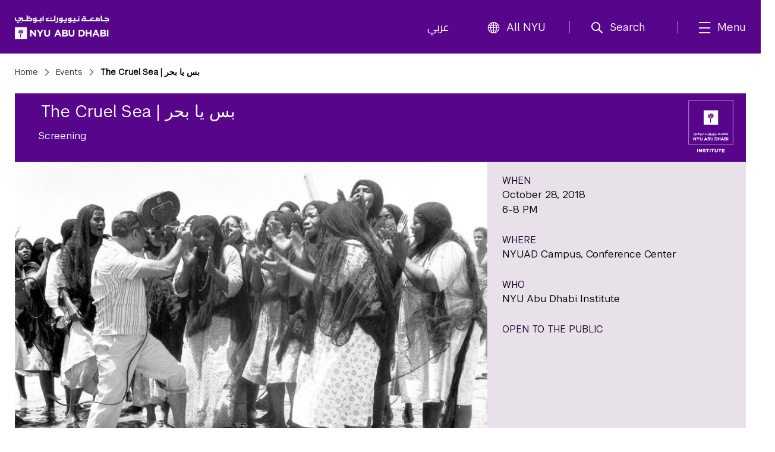

--- FILE ---
content_type: image/svg+xml
request_url: https://nyuad.nyu.edu/apps/nyuad/docroot/icons/nyuad-logo-white.svg
body_size: 1913
content:
<?xml version="1.0" encoding="UTF-8"?>
<svg id="Layer_1" data-name="Layer 1" xmlns="http://www.w3.org/2000/svg" viewBox="0 0 277.4 69.6">
  <defs>
    <style>
      .cls-1 {
        fill: #fff;
        stroke-width: 0px;
      }
    </style>
  </defs>
  <g>
    <path class="cls-1" d="M81.5,16.9V4.8h3.5v12.1h-3.5Z"/>
    <path class="cls-1" d="M91,16.7h28.6V.7h-3.5v12.9h-21.4v-.1c.1-.3.2-4,4.8-4h-.2v-3.3h.1c-8.1,0-8.4,6.1-8.4,7.3v3.2Z"/>
    <path class="cls-1" d="M123.9,6.3v9.6c0,1.1-.3,1.9-.9,2.5s-1.5.8-2.7.8h-.9v2.8h1c1.1,0,2.1-.1,3-.4.9-.3,1.6-.6,2.1-1.1.6-.5,1-1.2,1.3-2s.4-1.8.4-3V6.2h-3.3v.1Z"/>
    <path class="cls-1" d="M78.9,6.4h-3.5v7.3h-11.5v-7.4h-3.5c-6.2.3-7.5,3.8-7.5,7.4v3h7.5c-.1.7-.4,1.2-.8,1.6-.6.6-1.5.8-2.7.8h-2.3v2.8h2.4c1.1,0,2.1-.1,3-.4.9-.3,1.6-.6,2.1-1.1.6-.5,1-1.2,1.3-2,.2-.5.3-1,.3-1.6h15l.2-10.4h0ZM60.4,13.5h-4c0-4.3,4-4,4-4v4Z"/>
    <path class="cls-1" d="M153.1,6.4h-3.5v7.3h-9v-7.4h-3.5c-6.2.3-7.5,3.8-7.5,7.4v3h7.4c-.1.7-.4,1.2-.8,1.6-.6.6-1.5.8-2.7.8h-2.3v2.8h2.4c1.1,0,2.1-.1,3-.4.9-.3,1.6-.6,2.1-1.1.6-.5,1-1.2,1.3-2,.2-.5.3-1,.3-1.6h12.6l.2-10.4h0ZM137.1,13.5h-4c0-4.3,4-4,4-4v4Z"/>
    <path class="cls-1" d="M186.7,6.4v7.3h-8.7v-7.3h-3.6v7.3h-7.7v-7.4h-3.5c-6.2.3-7.5,3.8-7.5,7.4v3h7.4c-.1.7-.4,1.2-.8,1.6-.6.6-1.5.8-2.7.8h-2.3v2.8h2.4c1.1,0,2.1-.1,3-.4.9-.3,1.6-.6,2.1-1.1.6-.5,1-1.2,1.3-2,.2-.5.3-1,.3-1.6h23.5V6.4h-3.2ZM163.2,13.5h-4c0-4.3,4-4,4-4v4Z"/>
    <path class="cls-1" d="M45.2,6.3h-7.1V0h-3.5v13.7h-11.2v-7.4h-12.5v3.3h.1c2.8,0,3.6,1.2,3.6,2.3,0,1.8-2.3,2.7-4.6,2.6h-1.2c-5.4,0-5.1-3.5-5.1-3.5v-4.7H0v5c0,3.4,3.9,5.9,8.2,5.9h2.3c7.8,0,7.6-5.2,7.6-5.2,0-.9-.2-1.8-.6-2.5h2.4v7.2h25c6.1,0,6.5-4.3,6.5-5.2-.1,0,.2-5.2-6.2-5.2ZM45,13.5h-6.8v-4.1h6.8c2.5,0,2.8,1.5,2.8,2.1-.1.6-.1,2-2.8,2Z"/>
    <path class="cls-1" d="M43.8,3.4c0,.9-.7,1.6-1.6,1.6s-1.6-.7-1.6-1.6.7-1.6,1.6-1.6c.9-.1,1.6.6,1.6,1.6Z"/>
    <path class="cls-1" d="M190.1,3.4c0,.9-.7,1.6-1.6,1.6s-1.6-.7-1.6-1.6.7-1.6,1.6-1.6c.8-.1,1.6.6,1.6,1.6Z"/>
    <path class="cls-1" d="M20,20.4c0,.9-.7,1.6-1.6,1.6s-1.6-.7-1.6-1.6.7-1.6,1.6-1.6c.9-.1,1.6.6,1.6,1.6Z"/>
    <path class="cls-1" d="M76,20.5c0,.9-.7,1.6-1.6,1.6s-1.6-.7-1.6-1.6.7-1.6,1.6-1.6c.9-.1,1.6.7,1.6,1.6Z"/>
    <g>
      <path class="cls-1" d="M9.1,20.4c0,.9-.7,1.6-1.6,1.6s-1.6-.7-1.6-1.6.7-1.6,1.6-1.6c.8-.1,1.6.6,1.6,1.6Z"/>
      <path class="cls-1" d="M12.8,20.4c0,.9-.7,1.6-1.6,1.6s-1.6-.7-1.6-1.6.7-1.6,1.6-1.6c.9-.1,1.6.6,1.6,1.6Z"/>
    </g>
    <g>
      <path class="cls-1" d="M148,20.5c0,.9-.7,1.6-1.6,1.6s-1.6-.7-1.6-1.6.7-1.6,1.6-1.6,1.6.7,1.6,1.6Z"/>
      <path class="cls-1" d="M151.7,20.5c0,.9-.7,1.6-1.6,1.6s-1.6-.7-1.6-1.6.7-1.6,1.6-1.6c.9-.1,1.6.7,1.6,1.6Z"/>
    </g>
    <g>
      <path class="cls-1" d="M174.4,20.5c0,.9-.7,1.6-1.6,1.6s-1.6-.7-1.6-1.6.7-1.6,1.6-1.6c.9-.1,1.6.7,1.6,1.6Z"/>
      <path class="cls-1" d="M178.2,20.5c0,.9-.7,1.6-1.6,1.6s-1.6-.7-1.6-1.6.7-1.6,1.6-1.6c.8-.1,1.6.7,1.6,1.6Z"/>
    </g>
    <path class="cls-1" d="M83.5,3.1h0c0-.2,0-.3.1-.5.1-.1.1-.3.2-.4s.2-.2.3-.3.3-.1.6-.1V.7c-.6,0-.9.1-1.1.2-.3.1-.5.3-.7.5s-.4.4-.5.7c-.1.3-.2.6-.2.9h0v.1h-.7v1.1h3.6v-1.2l-1.6.1h0Z"/>
    <path class="cls-1" d="M106.5,8.9h0c0-.3,0-.4.1-.6.1-.2.2-.4.3-.5s.3-.3.4-.3c.2-.1.4-.1.8-.1v-1.5c-.7,0-1.1.1-1.5.2-.4.2-.7.4-1,.7-.3.3-.5.6-.6,1-.2.4-.2.8-.2,1.2h0v.1h-.9v1.5h4.8v-1.5l-2.2-.2q0,.1,0,0Z"/>
    <path class="cls-1" d="M269,6.2h-4.9v3.3h4.9c4.6,0,4.7,3.7,4.8,4v.1h-17.4V.7h-3.5v16h24.5v-3.2c0-1.2-.4-7.3-8.4-7.3Z"/>
    <path class="cls-1" d="M268.7,18.8c-.9,0-1.6.7-1.6,1.6s.7,1.6,1.6,1.6,1.6-.7,1.6-1.6c.1-.8-.7-1.6-1.6-1.6Z"/>
    <path class="cls-1" d="M202.5,5c.9,0,1.6-.7,1.6-1.6s-.7-1.6-1.6-1.6-1.6.7-1.6,1.6.7,1.6,1.6,1.6Z"/>
    <path class="cls-1" d="M206.3,5c.9,0,1.6-.7,1.6-1.6s-.7-1.6-1.6-1.6-1.6.7-1.6,1.6.7,1.6,1.6,1.6Z"/>
    <path class="cls-1" d="M242.7,6.1h-3.5v7.4h-13.6c-.1-.3-.1-.6-.1-1h0c0-.5.1-.9.2-1.3.1-.4.4-.8.6-1.1.3-.3.6-.5.9-.7.4-.2.8-.3,1.2-.3.6,0,1.1.1,1.6.4.4.2.8.6,1.2,1l2.1-2.3c-.6-.6-1.3-1.1-2-1.5-.8-.4-1.7-.6-2.9-.6-.9,0-1.8.2-2.6.5-.8.3-1.5.8-2,1.4s-1,1.3-1.3,2c-.3.8-.5,1.6-.5,2.5h0c0,.3,0,.6.1.9h-13.2v-7.3h-4.1c-7.1,0-8.4,5.2-8.5,7.3h0v.7h0v2.5h53.8v-3.2h0c.1-3.5-1.1-6.9-7.4-7.3ZM200.1,13.5c0-.5-.1-4.1,4.9-4.1h.5v4.1h-5.4ZM242.8,13.5v-4.2s4-.3,4,4.2h-4Z"/>
  </g>
  <g>
    <path class="cls-1" d="M124.5,41.5h4.1l8.6,20.3h-4.6l-1.8-4.5h-8.5l-1.8,4.5h-4.5l8.5-20.3ZM129.2,53.3l-2.7-6.5-2.7,6.5h5.4Z"/>
    <path class="cls-1" d="M139.2,41.6h9.3c2.3,0,4.1.6,5.3,1.8.9.9,1.4,2,1.4,3.4v.1c0,2.3-1.2,3.5-2.7,4.3,2.3.9,3.8,2.2,3.8,4.9v.1c0,3.7-3,5.5-7.5,5.5h-9.6v-20.1ZM147.6,49.8c2,0,3.2-.6,3.2-2.1v-.1c0-1.3-1-2.1-2.9-2.1h-4.4v4.3h4.1ZM148.8,57.9c2,0,3.1-.7,3.1-2.2v-.1c0-1.4-1-2.2-3.3-2.2h-5.1v4.5h5.3Z"/>
    <path class="cls-1" d="M158.1,53.1v-11.5h4.4v11.4c0,3.3,1.6,5,4.3,5s4.3-1.6,4.3-4.8v-11.6h4.4v11.4c0,6.1-3.4,9.1-8.8,9.1s-8.6-3-8.6-9"/>
  </g>
  <path class="cls-1" d="M187.7,41.6h7.8c6.3,0,10.7,4.3,10.7,10v.1c0,5.7-4.4,10.1-10.7,10.1h-7.8v-20.2ZM195.6,57.8c3.6,0,6.1-2.4,6.1-6v-.1c0-3.6-2.4-6.1-6.1-6.1h-3.4v12.1l3.4.1h0Z"/>
  <polygon class="cls-1" points="208.5 41.6 212.9 41.6 212.9 49.6 221.1 49.6 221.1 41.6 225.5 41.6 225.5 61.8 221.1 61.8 221.1 53.7 212.9 53.7 212.9 61.8 208.5 61.8 208.5 41.6"/>
  <path class="cls-1" d="M236.5,41.5h4.1l8.6,20.3h-4.6l-1.8-4.5h-8.5l-1.8,4.5h-4.5l8.5-20.3ZM241.1,53.3l-2.7-6.5-2.7,6.5h5.4Z"/>
  <path class="cls-1" d="M251.6,41.6h9.3c2.3,0,4.1.6,5.3,1.8.9.9,1.4,2,1.4,3.4v.1c0,2.3-1.2,3.5-2.7,4.3,2.3.9,3.8,2.2,3.8,4.9v.1c0,3.7-3,5.5-7.5,5.5h-9.6v-20.1h0ZM260,49.8c2,0,3.2-.6,3.2-2.1v-.1c0-1.3-1-2.1-2.9-2.1h-4.4v4.3h4.1ZM261.1,57.9c2,0,3.1-.7,3.1-2.2v-.1c0-1.4-1-2.2-3.3-2.2h-5.1v4.5h5.3Z"/>
  <rect class="cls-1" x="270.9" y="41.6" width="4.4" height="20.1"/>
  <g>
    <path class="cls-1" d="M44.5,41.7h4.1l9.4,12.4v-12.4h4.4v20.1h-3.8l-9.7-12.8v12.8h-4.4v-20.1Z"/>
    <path class="cls-1" d="M72.3,53.9l-7.7-12.2h5.2l4.8,8.1,4.9-8.1h5l-7.7,12.1v8h-4.4c-.1,0-.1-7.9-.1-7.9Z"/>
    <path class="cls-1" d="M86.3,53.2v-11.5h4.4v11.4c0,3.3,1.6,5,4.3,5s4.3-1.6,4.3-4.8v-11.6h4.4v11.3c0,6.1-3.4,9.1-8.8,9.1-5.3,0-8.6-3-8.6-8.9Z"/>
  </g>
  <path class="cls-1" d="M35.4,69.6H0v-35.4h35.4v35.4h0ZM16.5,65.4c0,.3.6.4.7,0l1.2-9.8h-3l1.1,9.8h0ZM19.5,54.9v-1.5h-5.1v1.5h5.1ZM18,52.7c6.5.2,6.9-5.7,7-7.9,0-.1-.1-.1-.1-.1-.2.5-1,2.1-3.4,3.1-2.1,1-3.4,3-3.5,4.9-.1,0,0,0,0,0ZM17.3,52.3c1-4.9,5-5,5.4-6,.6-1.5-.5-4-.7-4.3h-.1c-.5,1.2-1.4,2.3-2.1,2.8-.9.8-4.4,3.4-2.5,7.5-.1.1,0,0,0,0ZM16.6,52.5c-2.2-4.6,2.1-7.6,2.8-8.3.1-.1.1-.2.1-.3,0-1.5-.8-3.8-1.1-4.2,0-.1-.1,0-.1,0-.4,1.4-2.3,3.6-2.7,4-3.4,4.2-2.6,6.6,1,8.8-.1.1,0,.1,0,0ZM15.6,52.7c-3.6-2.2-3.3-5.2-1.8-7.5v-.2c-.1-.5-.6-1.9-.9-2.3q-.1-.1-.1,0c0,.6-.7,2.2-1.8,3.9-1.1,1.9-1.1,6,4.6,6.1,0,.1.1,0,0,0Z"/>
</svg>

--- FILE ---
content_type: image/svg+xml
request_url: https://nyuad.nyu.edu/apps/nyuad/docroot/img/nyuad-institute-logo2.svg
body_size: 2164
content:
<svg id="Layer_1" xmlns="http://www.w3.org/2000/svg" viewBox="0 0 305.8 341.2"><style>.st0{display:none}.st1{display:inline;fill:#1d1d1b}.st2{fill:#fff}.st3{stroke:#fff;stroke-width:1.5;stroke-miterlimit:10}.st3,.st4{fill:none}</style><g id="Layer_2" class="st0"><path class="st1" d="M0 0h305.8v341.2H0z"/></g><g id="Layer_1_1_"><path class="st2" d="M89.1 276.6h4.3v15.6h-4.3v-15.6zM97.4 276.6h4l6.4 8.2v-8.2h4.3v15.6h-3.8l-6.7-8.5v8.5h-4.3l.1-15.6zM122.1 292.4c-1.4 0-2.7-.2-4-.6s-2.4-1.1-3.3-1.9l2.4-2.9c1.6 1.2 3.2 1.9 5.1 1.9.6 0 1-.1 1.3-.3.3-.2.5-.4.5-.8 0-.2 0-.3-.1-.4l-.4-.4c-.2-.1-.5-.2-.8-.3-.3-.1-.8-.2-1.3-.3-.8-.2-1.6-.4-2.3-.6-.7-.2-1.3-.5-1.9-.9-.5-.4-.9-.8-1.2-1.4-.3-.5-.5-1.2-.5-2 0-.7.1-1.4.4-2s.7-1.1 1.2-1.6 1.2-.8 1.9-1c.7-.2 1.6-.4 2.5-.4 1.3 0 2.5.2 3.6.5s2 .9 2.8 1.5l-2.2 3c-.7-.5-1.4-.9-2.2-1.1s-1.5-.4-2.2-.4c-.5 0-.9.1-1.2.3-.3.2-.4.4-.4.7 0 .2 0 .3.1.5.1.1.2.3.4.4s.5.2.8.3.8.2 1.3.3c.9.2 1.7.4 2.4.7s1.3.6 1.8.9c.5.4.9.8 1.2 1.3s.4 1.2.4 1.9c0 .8-.2 1.5-.5 2.1s-.7 1.2-1.3 1.6c-.5.4-1.2.8-2 1-.5.3-1.4.4-2.3.4zM134.9 280.3h-4.7v-3.8h13.7v3.8h-4.7v11.8h-4.3v-11.8zM147 276.6h4.3v15.6H147v-15.6zM159.1 280.3h-4.7v-3.8h13.7v3.8h-4.7v11.8h-4.3v-11.8zM178.1 292.4c-1.1 0-2.1-.1-3-.4s-1.6-.7-2.3-1.3-1.1-1.3-1.4-2.2c-.3-.9-.5-2-.5-3.2v-8.7h4.4v8.7c0 1.1.3 2 .8 2.5s1.2.8 2.1.8 1.6-.3 2.1-.8.8-1.3.8-2.4v-8.8h4.4v8.6c0 1.3-.2 2.3-.5 3.2-.3.9-.8 1.7-1.5 2.2s-1.4 1-2.3 1.3c-1 .4-2 .5-3.1.5zM192.9 280.3h-4.7v-3.8h13.7v3.8h-4.7v11.8h-4.3v-11.8zM204.9 276.6h12.5v3.7h-8.3v2.4h7.5v3.4h-7.5v2.5h8.4v3.7h-12.6v-15.7z"/><path class="st3" d="M49.3 49.4h207.4v207.4H49.3z"/><g><path class="st2" d="M119.4 210.1V203h2.1v7.1h-2.1zM125 210h16.8v-9.4h-2.1v7.5h-12.5c0-.2.1-2.4 2.8-2.4h-.1v-1.9h.1c-4.7 0-4.9 3.6-4.9 4.3l-.1 1.9zM144.3 203.8v5.7c0 .6-.2 1.1-.5 1.5-.3.3-.9.5-1.6.5h-.5v1.6h.6c.7 0 1.3-.1 1.8-.2s.9-.4 1.3-.7c.3-.3.6-.7.8-1.2s.2-1.1.2-1.7v-5.4h-2.1v-.1zM117.9 203.9h-2.1v4.3h-6.7v-4.4h-2c-3.7.2-4.4 2.2-4.4 4.4v1.8h4.3c-.1.4-.2.7-.5 1s-.9.5-1.6.5h-1.4v1.6h1.4c.7 0 1.3-.1 1.8-.2s.9-.4 1.3-.7c.3-.3.6-.7.8-1.2.1-.3.2-.6.2-.9h8.8l.1-6.2zm-10.9 4.2h-2.4c0-2.5 2.4-2.4 2.4-2.4v2.4zM161.4 203.9h-2.1v4.3H154v-4.4h-2c-3.7.2-4.4 2.2-4.4 4.4v1.8h4.3c-.1.4-.2.7-.5 1s-.9.5-1.6.5h-1.4v1.6h1.4c.7 0 1.3-.1 1.8-.2s.9-.4 1.3-.7c.3-.3.6-.7.8-1.2.1-.3.2-.6.2-.9h7.4v-6.2h.1zm-9.4 4.2h-2.4c0-2.5 2.4-2.4 2.4-2.4v2.4zM181.1 203.9v4.3H176v-4.3h-2.1v4.3h-4.5v-4.4h-2c-3.7.2-4.4 2.2-4.4 4.4v1.8h4.3c-.1.4-.2.7-.5 1s-.9.5-1.6.5H164v1.6h1.4c.7 0 1.3-.1 1.8-.2s.9-.4 1.3-.7c.3-.3.6-.7.8-1.2.1-.3.2-.6.2-.9h13.9v-6.2h-2.3zm-13.7 4.2H165c0-2.5 2.4-2.4 2.4-2.4v2.4zM98.1 203.8H94v-3.7h-2.1v8h-6.6v-4.3H78v1.9h.1c1.6 0 2.1.7 2.1 1.4 0 1.1-1.4 1.6-2.7 1.5h-.7c-3.1 0-3-2.1-3-2.1v-2.7h-2.2v3c0 2 2.3 3.5 4.8 3.5h1.3c4.6 0 4.5-3.1 4.5-3.1 0-.6-.1-1-.4-1.5h1.4v4.2h14.7c3.6 0 3.8-2.5 3.8-3 0 0 .2-3.1-3.6-3.1zm-.1 4.3h-4v-2.4h4c1.5 0 1.7.9 1.7 1.2-.1.3-.1 1.2-1.7 1.2z"/><circle class="st2" cx="96.4" cy="202.1" r="1"/><circle class="st2" cx="182.1" cy="202.1" r="1"/><circle class="st2" cx="82.4" cy="212.1" r="1"/><circle class="st2" cx="115.2" cy="212.2" r="1"/><circle class="st2" cx="76" cy="212.1" r="1"/><circle class="st2" cx="78.2" cy="212.1" r="1"/><circle class="st2" cx="157.4" cy="212.2" r="1"/><circle class="st2" cx="159.7" cy="212.2" r="1"/><circle class="st2" cx="172.9" cy="212.2" r="1"/><circle class="st2" cx="175.2" cy="212.2" r="1"/><path class="st2" d="M120.6 201.9v-.3c0-.1.1-.2.1-.2l.2-.2c.1 0 .2-.1.4-.1v-.6c-.3 0-.5 0-.7.1s-.3.2-.4.3-.2.3-.3.4c-.1.2-.1.3-.1.5h-.4v.7h2.1v-.5l-.9-.1c0 .1 0 .1 0 0zM134.1 205.4c0-.1 0-.3.1-.4 0-.1.1-.2.2-.3.1-.1.2-.2.3-.2s.2-.1.5-.1v-.8c-.4 0-.7 0-.9.1s-.4.2-.6.4c-.2.2-.3.4-.4.6-.1.2-.1.5-.1.7h-.5v.9h2.8v-.9h-1.4zM229.4 203.8h-2.9v1.9h2.9c2.7 0 2.8 2.2 2.8 2.4H222v-7.5h-2.1v9.4h14.5v-1.9c-.1-.7-.3-4.3-5-4.3z"/><circle class="st2" cx="229.2" cy="212.2" r="1"/><circle class="st2" cx="190.4" cy="202.1" r="1"/><circle class="st2" cx="192.6" cy="202.1" r="1"/><path class="st2" d="M214 203.7h-2v4.4h-8c0-.2-.1-.4-.1-.6 0-.3 0-.5.1-.8.1-.2.2-.4.4-.6.2-.2.3-.3.6-.4.2-.1.4-.2.7-.2.4 0 .7.1.9.2.2.1.5.3.7.6l1.3-1.3c-.3-.4-.7-.7-1.2-.9-.4-.2-1-.3-1.7-.3-.6 0-1.1.1-1.5.3-.5.2-.9.5-1.2.8s-.6.7-.8 1.2-.3.9-.3 1.5v.5h-7.7v-4.3h-2.4c-4.2 0-4.9 3.1-5 4.3V209.9h31.5V208c.1-2-.7-4.1-4.3-4.3zm-25 4.4c0-.3-.1-2.4 2.9-2.4h.3v2.4H189zm25 0v-2.5s2.4-.2 2.4 2.5H214z"/><g><path class="st2" d="M127.3 222.4h2.9l6.1 14.3H133l-1.3-3.2h-6l-1.3 3.2h-3.2l6.1-14.3zm3.2 8.4l-1.9-4.6-1.9 4.6h3.8zM138 222.5h6.6c1.6 0 2.9.4 3.7 1.3.6.6 1 1.4 1 2.4 0 1.6-.9 2.5-1.9 3.1 1.6.6 2.7 1.6 2.7 3.5 0 2.6-2.1 3.9-5.3 3.9H138v-14.2zm5.9 5.7c1.4 0 2.3-.4 2.3-1.5 0-.9-.7-1.5-2-1.5H141v3h2.9zm.8 5.8c1.4 0 2.2-.5 2.2-1.5s-.7-1.5-2.3-1.5H141v3.1h3.7v-.1zM151.7 230.6v-8.1h3.1v8c0 2.3 1.2 3.5 3.1 3.5 1.9 0 3.1-1.2 3.1-3.4v-8.1h3.1v8c0 4.3-2.4 6.4-6.2 6.4-3.9 0-6.2-2.1-6.2-6.3M170.9 222.5h5.5c4.4 0 7.5 3.1 7.5 7 0 4-3.1 7.1-7.5 7.1h-5.5v-14.1zm5.5 11.4c2.5 0 4.3-1.7 4.3-4.2s-1.7-4.3-4.3-4.3H174v8.5h2.4zM185.8 222.5h3.1v5.6h5.8v-5.6h3.1v14.2h-3.1V231h-5.8v5.7h-3.1zM205.9 222.4h2.9l6.1 14.3h-3.3l-1.3-3.2h-6l-1.3 3.2h-3.2l6.1-14.3zm3.3 8.4l-1.9-4.6-1.9 4.6h3.8zM217 222.5h6.6c1.6 0 2.9.4 3.7 1.3.6.6 1 1.4 1 2.4 0 1.6-.8 2.5-1.9 3.1 1.6.6 2.6 1.6 2.6 3.5 0 2.6-2.1 3.9-5.3 3.9H217v-14.2zm5.9 5.7c1.4 0 2.2-.4 2.2-1.5 0-.9-.7-1.5-2-1.5H220v3h2.9zm.8 5.8c1.4 0 2.2-.5 2.2-1.5s-.7-1.5-2.3-1.5H220v3.1h3.7v-.1zM231 222.5h3.1v14.2H231zM71.7 222.6h2.9l6.6 8.7v-8.7h3.1v14.1h-2.6l-6.8-9v9h-3.1l-.1-14.1zM91.7 231.1l-5.4-8.6h3.6l3.4 5.7 3.4-5.7h3.5l-5.4 8.5v5.6h-3.1v-5.5zM101.9 230.6v-8.1h3.1v8c0 2.3 1.1 3.5 3 3.5s3-1.2 3-3.4v-8.1h3.1v8c0 4.3-2.4 6.4-6.2 6.4-3.7 0-6-2.1-6-6.3z"/></g></g><path class="st2" d="M119.2 95.8v67.6h67.6V95.8h-67.6zm41.7 14.9c0-.1.1-.1.1 0 .5.6 2.4 5.5 1.4 8.3-.7 1.8-8.3 2-10.3 11.4 0 .1-.1.1-.2 0-3.4-7.9 3.2-12.8 5-14.2 1.3-1 3-3.2 4-5.5zm-6.7-4.2c0-.1.1-.1.2 0 .5.6 2.1 5.2 2.1 7.9 0 .2.1.4-.1.5-1.4 1.2-9.6 7-5.5 15.8.1.1-.1.2-.1.1-6.7-4.4-8.1-9-1.7-16.6.6-.8 4.4-4.9 5.1-7.7zm-13.9 12.9c2.1-3.4 3.4-6.4 3.4-7.5 0-.1.1-.1.2 0 .5.7 1.6 3.3 1.7 4.3 0 .2 0 .3-.1.4-2.9 4.3-3.6 10.2 3.4 14.4.1.1.1.2 0 .2-10.8-.3-10.8-8.1-8.6-11.8zm11.7 36.1c-.2.7-1.3.5-1.3 0l-2-18.7h5.7l-2.4 18.7zm4.3-20.1h-9.8v-2.8h9.8v2.8zm-2.8-4.2c-.1 0-.1-.1-.1-.1.4-3.5 2.8-7.4 6.8-9.1 4.5-1.9 6.1-5.1 6.4-5.9.1-.2.2-.2.2.1 0 4.2-.9 15.4-13.3 15z"/><path class="st4" d="M0 0h305.8v341.2H0z"/></g></svg>